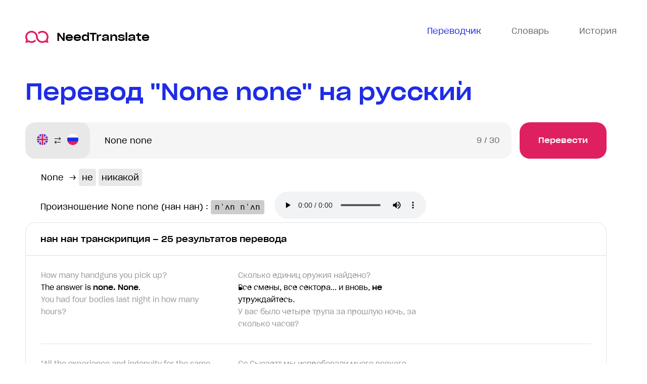

--- FILE ---
content_type: text/html; charset=utf-8
request_url: https://needtranslate.ru/perevod/en-ru/None%20none
body_size: 53404
content:
<!doctype html>
<html lang="ru">
  <head>
    <meta charset="utf-8">
    <meta name="viewport" content="width=device-width, initial-scale=1" />
    <title>None none — перевод на русский в контексте, транскрипция нан нан с английского на русский примеры</title>
    <meta name='description' content='Посмотреть перевод нан нан, определение, значение транскрипцю и примеры к «None none», узнать синонимы, антонимы, а также прослушать произношение к «None none».'>
<meta name="keywords" content="None none, нан нан, перевод, использование, транскрипция, произношение, пример перевода" /><link rel="canonical" href="https://needtranslate.ru/perevod/en-ru/None none" />
    <link rel="apple-touch-icon" sizes="180x180" href="/apple-touch-icon.png">
<link rel="icon" type="image/png" sizes="32x32" href="/favicon-32x32.png">
<link rel="icon" type="image/png" sizes="16x16" href="/favicon-16x16.png">
<link rel="manifest" href="/site.webmanifest">
<link rel="mask-icon" href="/safari-pinned-tab.svg" color="#5bbad5">
<meta name="msapplication-TileColor" content="#2b5797">
<meta name="theme-color" content="#1e2ce7">


    <link type="text/css" rel="stylesheet" href="/webpack/head-9f2eb3db93ff067b6fd9.css"></link>
  </head>
  <body class="has-webp">
    <div class="wrapper">
      <header class="header">
  <div class="container">
    <div class="header__wrap">
      <a class="header__logo" href="/">
        <img src="/logo.svg" alt="переводы и транскрипци" /> NeedTranslate
      </a>
      <nav class="header__nav">
        <ul class="header__nav-list">
          <li class="header__nav-item header__nav-item--active header__nav-item--translate">
            <a class="header__nav-link" href="/">
              <svg width="26" height="24" viewBox="0 0 26 20" fill="none" xmlns="http://www.w3.org/2000/svg">
                <path d="M0 0v18h5v5.1l6.4-5.1H26V0H0zm2 2h22v14H10.6L7 18.9V16H2V2zm5 5c-1.1 0-2 .9-2 2s.9 2 2 2 2-.9 2-2-.9-2-2-2zm6 0c-1.1 0-2 .9-2 2s.9 2 2 2 2-.9 2-2-.9-2-2-2zm6 0c-1.1 0-2 .9-2 2s.9 2 2 2 2-.9 2-2-.9-2-2-2z" fill="#6C6C6C"/>
              </svg>
              <span>Переводчик</span>
            </a>
          </li>
          <li class="header__nav-item header__nav-item--dictionary">
            <a class="header__nav-link js-open-dictionary">
              <svg width="26" height="20" fill="none" viewBox="0 0 26 20" xmlns="http://www.w3.org/2000/svg">
                <path d="M0 0v20h26V0H0zm2 2h10v16H2V2zm12 0h10v16H14V2zm2 3v2h6V5h-6zm0 4v2h6V9h-6zm0 4v2h6v-2h-6z" fill="#6C6C6C"/>
              </svg>
              <span>Словарь</span>
            </a>
          </li>
          <li class="header__nav-item header__nav-item--history">
            <a class="header__nav-link js-open-history">
              <svg width="24" height="24" viewBox="0 0 24 24" fill="none" xmlns="http://www.w3.org/2000/svg"><path d="M12 0C7.8 0 4.2 2.1 2 5.3V2H0V9H7V7H3.4C5.1 4 8.3 2 12 2C17.5 2 22 6.5 22 12C22 17.5 17.5 22 12 22C6.5 22 2 17.5 2 12H0C0 18.6 5.4 24 12 24C18.6 24 24 18.6 24 12C24 5.4 18.6 0 12 0ZM11 4V13H18V11H13V4H11Z" fill="#6C6C6C"/></svg>
              <span>История</span>
            </a>
          </li>
        </ul>
      </nav>
    </div>
  </div>
</header>


      <main class="main">
        
<div class="results" data-phrase-id="648038">
  <div class="container">
    <div class="results__wrapper">
      <h1 class="results__title title title--size">Перевод "None none" на русский</h1>
      <div class="results__body">
        <div class="results__inner">
          <div class="results__form">
          <form action="/perevod/en-ru" method="post" class="form js-translation-form">
  <div class="form__languages">
    <div class="form__language">
      <i class="form__flag form__flag--en" data-lang="en" title="English"></i>
      <span>English</span>
    </div>
    <div class="form__language-arrow"></div>
    <div class="form__language">
      <i class="form__flag form__flag--ru" data-lang="ru" title="Русский"></i>
      <span>Русский</span>
    </div>
  </div>
  <div class="form__input-wrap">
    <input class="form__input" maxlength="30" name="text" placeholder="Фраза для перевода" type="text" value="None none">
    <div class="form__counter"><span class="form__count">0</span><span class="form__maxlength"> / 30</span></div>
  </div>
  <button class="form__btn button" name="button" type="submit">Перевести</button>
</form>


          </div>

          


          


          <div class="results__words">
  
  
    
    <div class="results__word">
      <span class="results__word-source">None</span>
      &rarr;
      
        
        <a class="results__word-target" href="/perevod/ru-en/не">не</a>
        
      
        
        <a class="results__word-target" href="/perevod/ru-en/никакой">никакой</a>
        
      
    </div>
    
  
    
  
  
</div>


          <div class="pronounce">
            Произношение None none (нан нан) : <pre class="pronounce__pre">nˈʌn nˈʌn</pre>
            <audio class="pronounce__audio" controls src="/speak/en/None%20none">Ваш броузер не поддерживает аудио</audio>
          </div>
          





<div class="results__section results__section--translation">
  <h2 class="results__name">нан нан транскрипция – 25 результатов перевода</h2>
  <div class="results__list">
    
    <div class="results__item">
      <div class="results__item-wrap">
        
          <div class="results__item-phrase results__item-phrase--request">
            
<div class="results__line results__prev">How many handguns you pick up?</div>
<div class="results__line results__current">The answer is <strong>none. None</strong>.</div>
<div class="results__line results__next">You had four bodies last night in how many hours?</div>

          </div>
          <div class="results__item-phrase results__item-phrase--translate">
            
<div class="results__line results__prev">Сколько единиц оружия найдено?</div>
<div class="results__line results__current">Все смены, все сектора... и вновь, <strong>не</strong> утруждайтесь.</div>
<div class="results__line results__next">У вас было четыре трупа за прошлую ночь, за сколько часов?</div>

          </div>
        

        
      </div>
      <div class="js-copy results__item-btn tooltips">
        <span class="tooltips__content">Скопировать</span>
        <div class="results__item-copy">
          <svg xmlns="http://www.w3.org/2000/svg" width="18" height="18" fill="none" viewBox="0 0 18 18">
            <path d="M0 0v15h5.25v-1.5H1.5v-12h9v.75H12V0H0zm6 3v15h12V3H6zm1.5 1.5h9v12h-9v-12z" fill="#1E2CE7"></path>
          </svg>
        </div>
      </div>
    </div>
    
    <div class="results__item">
      <div class="results__item-wrap">
        
          <div class="results__item-phrase results__item-phrase--request">
            
<div class="results__line results__prev">&quot;All the experience and ingenuity for the same sex?</div>
<div class="results__line results__current"><strong>None. None</strong>?</div>
<div class="results__line results__next">Even a simple change of positions?</div>

          </div>
          <div class="results__item-phrase results__item-phrase--translate">
            
<div class="results__line results__prev">Со Сьюзетт мы испробовали много всякого.</div>
<div class="results__line results__current">А ты <strong>не</strong> пробовал с парнем?</div>
<div class="results__line results__next">Нет, ещё не пробовал.</div>

          </div>
        

        
      </div>
      <div class="js-copy results__item-btn tooltips">
        <span class="tooltips__content">Скопировать</span>
        <div class="results__item-copy">
          <svg xmlns="http://www.w3.org/2000/svg" width="18" height="18" fill="none" viewBox="0 0 18 18">
            <path d="M0 0v15h5.25v-1.5H1.5v-12h9v.75H12V0H0zm6 3v15h12V3H6zm1.5 1.5h9v12h-9v-12z" fill="#1E2CE7"></path>
          </svg>
        </div>
      </div>
    </div>
    
    <div class="results__item">
      <div class="results__item-wrap">
        
          <div class="results__item-phrase results__item-phrase--request">
            
<div class="results__line results__prev">Tyler&#39;s little guys hit the jackpot, and I got pregnant.</div>
<div class="results__line results__current">I just need you to know... that <strong>none... none</strong> of what we had was a lie.</div>
<div class="results__line results__next">It was the truest thing I have ever known.</div>

          </div>
          <div class="results__item-phrase results__item-phrase--translate">
            
<div class="results__line results__prev">Маленькие ребятки Тайлера, сделали свое дело и я забеременела.</div>
<div class="results__line results__current">Мне нужно, чтобы ты занала, что все что было все что было было чистой правдой.</div>
<div class="results__line results__next">Все это было самым верным, в моей жизни.</div>

          </div>
        

        
      </div>
      <div class="js-copy results__item-btn tooltips">
        <span class="tooltips__content">Скопировать</span>
        <div class="results__item-copy">
          <svg xmlns="http://www.w3.org/2000/svg" width="18" height="18" fill="none" viewBox="0 0 18 18">
            <path d="M0 0v15h5.25v-1.5H1.5v-12h9v.75H12V0H0zm6 3v15h12V3H6zm1.5 1.5h9v12h-9v-12z" fill="#1E2CE7"></path>
          </svg>
        </div>
      </div>
    </div>
    
    <div class="results__item">
      <div class="results__item-wrap">
        
          <div class="results__item-phrase results__item-phrase--request">
            
<div class="results__line results__prev">You&#39;re a liar!</div>
<div class="results__line results__current"><strong>None, none</strong>!</div>
<div class="results__line results__next">A devil child.</div>

          </div>
          <div class="results__item-phrase results__item-phrase--translate">
            
<div class="results__line results__prev">Ты жалкая лгунья!</div>
<div class="results__line results__current">Тебе <strong>не</strong> будет прощения никогда!</div>
<div class="results__line results__next">Дитя дьявола.</div>

          </div>
        

        
      </div>
      <div class="js-copy results__item-btn tooltips">
        <span class="tooltips__content">Скопировать</span>
        <div class="results__item-copy">
          <svg xmlns="http://www.w3.org/2000/svg" width="18" height="18" fill="none" viewBox="0 0 18 18">
            <path d="M0 0v15h5.25v-1.5H1.5v-12h9v.75H12V0H0zm6 3v15h12V3H6zm1.5 1.5h9v12h-9v-12z" fill="#1E2CE7"></path>
          </svg>
        </div>
      </div>
    </div>
    
    <div class="results__item">
      <div class="results__item-wrap">
        
          <div class="results__item-phrase results__item-phrase--request">
            
<div class="results__line results__prev">The fact is, Larry, there&#39;s no one else here to speak on our behalf during business hours.</div>
<div class="results__line results__current"><strong>None, none</strong>, dum-dum.</div>
<div class="results__line results__next">Hey, guys! It&#39;s okay!</div>

          </div>
          <div class="results__item-phrase results__item-phrase--translate">
            
<div class="results__line results__prev">Дело в том, Ларри, что в то время, когда музей открыт, все мы немы.</div>
<div class="results__line results__current">Немы, дам-дам.</div>
<div class="results__line results__next">Стоп-стоп-стоп-стоп-стоп!</div>

          </div>
        

        
      </div>
      <div class="js-copy results__item-btn tooltips">
        <span class="tooltips__content">Скопировать</span>
        <div class="results__item-copy">
          <svg xmlns="http://www.w3.org/2000/svg" width="18" height="18" fill="none" viewBox="0 0 18 18">
            <path d="M0 0v15h5.25v-1.5H1.5v-12h9v.75H12V0H0zm6 3v15h12V3H6zm1.5 1.5h9v12h-9v-12z" fill="#1E2CE7"></path>
          </svg>
        </div>
      </div>
    </div>
    
    <div class="results__item">
      <div class="results__item-wrap">
        
          <div class="results__item-phrase results__item-phrase--request">
            
<div class="results__line results__prev">No ifs, buts, or ands.</div>
<div class="results__line results__current">No, <strong>none? None</strong> of them?</div>
<div class="results__line results__next">- Hasta la vista.</div>

          </div>
          <div class="results__item-phrase results__item-phrase--translate">
            
<div class="results__line results__prev">И никаких &quot;но&quot;.</div>
<div class="results__line results__current">Совсем <strong>никаких</strong>?</div>
<div class="results__line results__next">- Hasta la vista.</div>

          </div>
        

        
      </div>
      <div class="js-copy results__item-btn tooltips">
        <span class="tooltips__content">Скопировать</span>
        <div class="results__item-copy">
          <svg xmlns="http://www.w3.org/2000/svg" width="18" height="18" fill="none" viewBox="0 0 18 18">
            <path d="M0 0v15h5.25v-1.5H1.5v-12h9v.75H12V0H0zm6 3v15h12V3H6zm1.5 1.5h9v12h-9v-12z" fill="#1E2CE7"></path>
          </svg>
        </div>
      </div>
    </div>
    
    <div class="results__item">
      <div class="results__item-wrap">
        
          <div class="results__item-phrase results__item-phrase--request">
            
<div class="results__line results__prev">And you, Professor Wright, what part did you play?</div>
<div class="results__line results__current"><strong>None, none</strong>. She...</div>
<div class="results__line results__next">No, I acted...</div>

          </div>
          <div class="results__item-phrase results__item-phrase--translate">
            
<div class="results__line results__prev">Я не хотел... я не хотел лгать ей.</div>
<div class="results__line results__current">А вы, Профессор Райт, какова ваша роль в этой пьесе?</div>
<div class="results__line results__next">Никакая, никакая.</div>

          </div>
        

        
      </div>
      <div class="js-copy results__item-btn tooltips">
        <span class="tooltips__content">Скопировать</span>
        <div class="results__item-copy">
          <svg xmlns="http://www.w3.org/2000/svg" width="18" height="18" fill="none" viewBox="0 0 18 18">
            <path d="M0 0v15h5.25v-1.5H1.5v-12h9v.75H12V0H0zm6 3v15h12V3H6zm1.5 1.5h9v12h-9v-12z" fill="#1E2CE7"></path>
          </svg>
        </div>
      </div>
    </div>
    
    <div class="results__item">
      <div class="results__item-wrap">
        
          <div class="results__item-phrase results__item-phrase--request">
            
<div class="results__line results__prev">{\cHFFFFFF}{\cHFFFFFF} car?</div>
<div class="results__line results__current"><strong>none none</strong> is none is the none is the answer. {\cHFFFFFF}{\cHFFFFFF} you</div>
<div class="results__line results__next">{\cHFFFFFF}{\cHFFFFFF} you are {\cHFFFFFF}{\cHFFFFFF} you are a Jaguar {\cHFFFFFF}{\cHFFFFFF} you are a Jaguar man.</div>

          </div>
          <div class="results__item-phrase results__item-phrase--translate">
            
<div class="results__line results__prev">И как много машин вы приобрели?</div>
<div class="results__line results__current">И как много машин вы приобрели? Ни одной - вот ответ. Так или иначе,</div>
<div class="results__line results__next">Так или иначе, you are you are a Jaguar you are a Jaguar man. you are a Jaguar man.</div>

          </div>
        

        
      </div>
      <div class="js-copy results__item-btn tooltips">
        <span class="tooltips__content">Скопировать</span>
        <div class="results__item-copy">
          <svg xmlns="http://www.w3.org/2000/svg" width="18" height="18" fill="none" viewBox="0 0 18 18">
            <path d="M0 0v15h5.25v-1.5H1.5v-12h9v.75H12V0H0zm6 3v15h12V3H6zm1.5 1.5h9v12h-9v-12z" fill="#1E2CE7"></path>
          </svg>
        </div>
      </div>
    </div>
    
    <div class="results__item">
      <div class="results__item-wrap">
        
          <div class="results__item-phrase results__item-phrase--request">
            
<div class="results__line results__prev">Pedersen, none of your psychological warfare.</div>
<div class="results__line results__current"><strong>None--None</strong> needed.</div>
<div class="results__line results__next">Just a little good, old-Fashioned wrist action,</div>

          </div>
          <div class="results__item-phrase results__item-phrase--translate">
            
<div class="results__line results__prev">Педерсен, только без твоих психологических штучек.</div>
<div class="results__line results__current">Нет... Нет нужды.</div>
<div class="results__line results__next">Только старое доброе движеньице запястьем.</div>

          </div>
        

        
      </div>
      <div class="js-copy results__item-btn tooltips">
        <span class="tooltips__content">Скопировать</span>
        <div class="results__item-copy">
          <svg xmlns="http://www.w3.org/2000/svg" width="18" height="18" fill="none" viewBox="0 0 18 18">
            <path d="M0 0v15h5.25v-1.5H1.5v-12h9v.75H12V0H0zm6 3v15h12V3H6zm1.5 1.5h9v12h-9v-12z" fill="#1E2CE7"></path>
          </svg>
        </div>
      </div>
    </div>
    
    <div class="results__item">
      <div class="results__item-wrap">
        
          <div class="results__item-phrase results__item-phrase--request">
            
<div class="results__line results__prev">No.</div>
<div class="results__line results__current">None of--<strong>none-- none</strong> of that happened.</div>
<div class="results__line results__next">No.</div>

          </div>
          <div class="results__item-phrase results__item-phrase--translate">
            
<div class="results__line results__prev">Нет.</div>
<div class="results__line results__current">Нет... Ничего такого <strong>не</strong> было.</div>
<div class="results__line results__next">Нет.</div>

          </div>
        

        
      </div>
      <div class="js-copy results__item-btn tooltips">
        <span class="tooltips__content">Скопировать</span>
        <div class="results__item-copy">
          <svg xmlns="http://www.w3.org/2000/svg" width="18" height="18" fill="none" viewBox="0 0 18 18">
            <path d="M0 0v15h5.25v-1.5H1.5v-12h9v.75H12V0H0zm6 3v15h12V3H6zm1.5 1.5h9v12h-9v-12z" fill="#1E2CE7"></path>
          </svg>
        </div>
      </div>
    </div>
    
    <div class="results__item">
      <div class="results__item-wrap">
        
          <div class="results__item-phrase results__item-phrase--request">
            
<div class="results__line results__prev">I&#39;m not done.</div>
<div class="results__line results__current">- <strong>None, none, none</strong>!</div>
<div class="results__line results__next">- Sit down!</div>

          </div>
          <div class="results__item-phrase results__item-phrase--translate">
            
<div class="results__line results__prev">Я еще не закончил!</div>
<div class="results__line results__current">- Нет! Нет!</div>
<div class="results__line results__next">Нет! - Сядь на место!</div>

          </div>
        

        
      </div>
      <div class="js-copy results__item-btn tooltips">
        <span class="tooltips__content">Скопировать</span>
        <div class="results__item-copy">
          <svg xmlns="http://www.w3.org/2000/svg" width="18" height="18" fill="none" viewBox="0 0 18 18">
            <path d="M0 0v15h5.25v-1.5H1.5v-12h9v.75H12V0H0zm6 3v15h12V3H6zm1.5 1.5h9v12h-9v-12z" fill="#1E2CE7"></path>
          </svg>
        </div>
      </div>
    </div>
    
    <div class="results__item">
      <div class="results__item-wrap">
        
          <div class="results__item-phrase results__item-phrase--request">
            
<div class="results__line results__prev">Oh, no.</div>
<div class="results__line results__current"><strong>None, none</strong> for me, thanks.</div>
<div class="results__line results__next">Mr. President, a slice of pie is good for the soul.</div>

          </div>
          <div class="results__item-phrase results__item-phrase--translate">
            
<div class="results__line results__prev">Нет, нет.</div>
<div class="results__line results__current">Мне <strong>не</strong> нужно, спасибо.</div>
<div class="results__line results__next">Мистер Президент, кусок пирога лечит душу.</div>

          </div>
        

        
      </div>
      <div class="js-copy results__item-btn tooltips">
        <span class="tooltips__content">Скопировать</span>
        <div class="results__item-copy">
          <svg xmlns="http://www.w3.org/2000/svg" width="18" height="18" fill="none" viewBox="0 0 18 18">
            <path d="M0 0v15h5.25v-1.5H1.5v-12h9v.75H12V0H0zm6 3v15h12V3H6zm1.5 1.5h9v12h-9v-12z" fill="#1E2CE7"></path>
          </svg>
        </div>
      </div>
    </div>
    
    <div class="results__item">
      <div class="results__item-wrap">
        
          <div class="results__item-phrase results__item-phrase--request">
            
<div class="results__line results__prev">[Laughs] Right, probably...</div>
<div class="results__line results__current">- <strong>None. - None</strong>, actually.</div>
<div class="results__line results__next">[Both laughing] I mean...</div>

          </div>
          <div class="results__item-phrase results__item-phrase--translate">
            
<div class="results__line results__prev">Именно. Наверное... — Никто.</div>
<div class="results__line results__current">— Точно никто.</div>
<div class="results__line results__next">Хочу сказать...</div>

          </div>
        

        
      </div>
      <div class="js-copy results__item-btn tooltips">
        <span class="tooltips__content">Скопировать</span>
        <div class="results__item-copy">
          <svg xmlns="http://www.w3.org/2000/svg" width="18" height="18" fill="none" viewBox="0 0 18 18">
            <path d="M0 0v15h5.25v-1.5H1.5v-12h9v.75H12V0H0zm6 3v15h12V3H6zm1.5 1.5h9v12h-9v-12z" fill="#1E2CE7"></path>
          </svg>
        </div>
      </div>
    </div>
    
    <div class="results__item">
      <div class="results__item-wrap">
        
          <div class="results__item-phrase results__item-phrase--request">
            
<div class="results__line results__prev">Doesn&#39;t make any sense.</div>
<div class="results__line results__current"><strong>None, none</strong> of this makes sense.</div>
<div class="results__line results__next">Okay.</div>

          </div>
          <div class="results__item-phrase results__item-phrase--translate">
            
<div class="results__line results__prev">Никакого смысла.</div>
<div class="results__line results__current">Ничто, ничто из этого <strong>не</strong> имеет смысла.</div>
<div class="results__line results__next">Так.</div>

          </div>
        

        
      </div>
      <div class="js-copy results__item-btn tooltips">
        <span class="tooltips__content">Скопировать</span>
        <div class="results__item-copy">
          <svg xmlns="http://www.w3.org/2000/svg" width="18" height="18" fill="none" viewBox="0 0 18 18">
            <path d="M0 0v15h5.25v-1.5H1.5v-12h9v.75H12V0H0zm6 3v15h12V3H6zm1.5 1.5h9v12h-9v-12z" fill="#1E2CE7"></path>
          </svg>
        </div>
      </div>
    </div>
    
    <div class="results__item">
      <div class="results__item-wrap">
        
          <div class="results__item-phrase results__item-phrase--request">
            
<div class="results__line results__prev">Matte checked mobile calls made at the time.</div>
<div class="results__line results__current">There were <strong>none. None</strong> at all.</div>
<div class="results__line results__next">They must have used a jamming device.</div>

          </div>
          <div class="results__item-phrase results__item-phrase--translate">
            
<div class="results__line results__prev">Мы запросили мобильного оператора</div>
<div class="results__line results__current">Звонков <strong>не</strong> было</div>
<div class="results__line results__next">Нападавшие использовали глушилки</div>

          </div>
        

        
      </div>
      <div class="js-copy results__item-btn tooltips">
        <span class="tooltips__content">Скопировать</span>
        <div class="results__item-copy">
          <svg xmlns="http://www.w3.org/2000/svg" width="18" height="18" fill="none" viewBox="0 0 18 18">
            <path d="M0 0v15h5.25v-1.5H1.5v-12h9v.75H12V0H0zm6 3v15h12V3H6zm1.5 1.5h9v12h-9v-12z" fill="#1E2CE7"></path>
          </svg>
        </div>
      </div>
    </div>
    
    <div class="results__item">
      <div class="results__item-wrap">
        
          <div class="results__item-phrase results__item-phrase--request">
            
<div class="results__line results__prev">I would if I could.</div>
<div class="results__line results__current">There have been some serious screwups that have happened in this party's history, but <strong>none, none</strong> as historic</div>
<div class="results__line results__next">I need a drink.</div>

          </div>
          <div class="results__item-phrase results__item-phrase--translate">
            
<div class="results__line results__prev">Если бы я мог.</div>
<div class="results__line results__current">Было несколько сорьезных промахов, которые случились за историю этой партии но ни один <strong>не</strong> был таким страшным, как это дерьмо.</div>
<div class="results__line results__next">Мне надо выпить.</div>

          </div>
        

        
      </div>
      <div class="js-copy results__item-btn tooltips">
        <span class="tooltips__content">Скопировать</span>
        <div class="results__item-copy">
          <svg xmlns="http://www.w3.org/2000/svg" width="18" height="18" fill="none" viewBox="0 0 18 18">
            <path d="M0 0v15h5.25v-1.5H1.5v-12h9v.75H12V0H0zm6 3v15h12V3H6zm1.5 1.5h9v12h-9v-12z" fill="#1E2CE7"></path>
          </svg>
        </div>
      </div>
    </div>
    
    <div class="results__item">
      <div class="results__item-wrap">
        
          <div class="results__item-phrase results__item-phrase--request">
            
<div class="results__line results__prev">We&#39;re not perfect.</div>
<div class="results__line results__current"><strong>None, none</strong> of us.</div>
<div class="results__line results__next">We all lose our way sometimes.</div>

          </div>
          <div class="results__item-phrase results__item-phrase--translate">
            
<div class="results__line results__prev">Никто не совершенен.</div>
<div class="results__line results__current">Никто из нас.</div>
<div class="results__line results__next">Бывает, что все мы сбиваемся.</div>

          </div>
        

        
      </div>
      <div class="js-copy results__item-btn tooltips">
        <span class="tooltips__content">Скопировать</span>
        <div class="results__item-copy">
          <svg xmlns="http://www.w3.org/2000/svg" width="18" height="18" fill="none" viewBox="0 0 18 18">
            <path d="M0 0v15h5.25v-1.5H1.5v-12h9v.75H12V0H0zm6 3v15h12V3H6zm1.5 1.5h9v12h-9v-12z" fill="#1E2CE7"></path>
          </svg>
        </div>
      </div>
    </div>
    
    <div class="results__item">
      <div class="results__item-wrap">
        
          <div class="results__item-phrase results__item-phrase--request">
            
<div class="results__line results__prev">How many of my bookies worked Epsom this last May?</div>
<div class="results__line results__current"><strong>None. None</strong>.</div>
<div class="results__line results__next">Not one.</div>

          </div>
          <div class="results__item-phrase results__item-phrase--translate">
            
<div class="results__line results__prev">Сколько моих букмекеров работало в Эпсоме в мае?</div>
<div class="results__line results__current">Ни одного.</div>
<div class="results__line results__next">Ни одного.</div>

          </div>
        

        
      </div>
      <div class="js-copy results__item-btn tooltips">
        <span class="tooltips__content">Скопировать</span>
        <div class="results__item-copy">
          <svg xmlns="http://www.w3.org/2000/svg" width="18" height="18" fill="none" viewBox="0 0 18 18">
            <path d="M0 0v15h5.25v-1.5H1.5v-12h9v.75H12V0H0zm6 3v15h12V3H6zm1.5 1.5h9v12h-9v-12z" fill="#1E2CE7"></path>
          </svg>
        </div>
      </div>
    </div>
    
    <div class="results__item">
      <div class="results__item-wrap">
        
          <div class="results__item-phrase results__item-phrase--request">
            
<div class="results__line results__prev">I&#39;ve been policing for nearly 30 years, most of it here in Northern Ireland.</div>
<div class="results__line results__current">Now, we've had more than our fair share of murderers, some of them no doubt psychopaths, but <strong>none... </strong></div>
<div class="results__line results__next">Stella Gibson had - and still has - a special skill set developed over the course of the long investigation into the Moon case that she led.</div>

          </div>
          <div class="results__item-phrase results__item-phrase--translate">
            
<div class="results__line results__prev">Я проработал в полиции почти 30 лет, большей частью здесь, в Северной Ирландии.</div>
<div class="results__line results__current">Сейчас количество убийств выросло, появилось много психопатов, но никто... <strong>не</strong> идет ни в какое сравнение с обвиняемым.</div>
<div class="results__line results__next">Стелла Гибсон обладала и обладает качествами, которые отточила в ходе долгого расследования под кодовым названием &quot;Луна&quot;, которое она вела.</div>

          </div>
        

        
      </div>
      <div class="js-copy results__item-btn tooltips">
        <span class="tooltips__content">Скопировать</span>
        <div class="results__item-copy">
          <svg xmlns="http://www.w3.org/2000/svg" width="18" height="18" fill="none" viewBox="0 0 18 18">
            <path d="M0 0v15h5.25v-1.5H1.5v-12h9v.75H12V0H0zm6 3v15h12V3H6zm1.5 1.5h9v12h-9v-12z" fill="#1E2CE7"></path>
          </svg>
        </div>
      </div>
    </div>
    
    <div class="results__item">
      <div class="results__item-wrap">
        
          <div class="results__item-phrase results__item-phrase--request">
            
<div class="results__line results__prev">No.</div>
<div class="results__line results__current"><strong>None. None</strong>.</div>
<div class="results__line results__next">Obviously, what he&#39;s done takes phenomenal power.</div>

          </div>
          <div class="results__item-phrase results__item-phrase--translate">
            
<div class="results__line results__prev">Нет.</div>
<div class="results__line results__current"><strong>Не</strong> представляю.</div>
<div class="results__line results__next">Очевидно, то что он сделал требует огромной мощи.</div>

          </div>
        

        
      </div>
      <div class="js-copy results__item-btn tooltips">
        <span class="tooltips__content">Скопировать</span>
        <div class="results__item-copy">
          <svg xmlns="http://www.w3.org/2000/svg" width="18" height="18" fill="none" viewBox="0 0 18 18">
            <path d="M0 0v15h5.25v-1.5H1.5v-12h9v.75H12V0H0zm6 3v15h12V3H6zm1.5 1.5h9v12h-9v-12z" fill="#1E2CE7"></path>
          </svg>
        </div>
      </div>
    </div>
    
    <div class="results__item">
      <div class="results__item-wrap">
        
          <div class="results__item-phrase results__item-phrase--request">
            
<div class="results__line results__prev">I talked to the other C.O.</div>
<div class="results__line results__current"><strong>None-none</strong> of the stories match up.</div>
<div class="results__line results__next">What are you saying?</div>

          </div>
          <div class="results__item-phrase results__item-phrase--translate">
            
<div class="results__line results__prev">Я говорил с другим надзирателем.</div>
<div class="results__line results__current">Их рассказы <strong>не</strong> совпадают.</div>
<div class="results__line results__next">Что ты хочешь сказать?</div>

          </div>
        

        
      </div>
      <div class="js-copy results__item-btn tooltips">
        <span class="tooltips__content">Скопировать</span>
        <div class="results__item-copy">
          <svg xmlns="http://www.w3.org/2000/svg" width="18" height="18" fill="none" viewBox="0 0 18 18">
            <path d="M0 0v15h5.25v-1.5H1.5v-12h9v.75H12V0H0zm6 3v15h12V3H6zm1.5 1.5h9v12h-9v-12z" fill="#1E2CE7"></path>
          </svg>
        </div>
      </div>
    </div>
    
    <div class="results__item">
      <div class="results__item-wrap">
        
          <div class="results__item-phrase results__item-phrase--request">
            
<div class="results__line results__prev">- None.</div>
<div class="results__line results__current"><strong>None. None</strong>.</div>
<div class="results__line results__next">Whoa. Come on.</div>

          </div>
          <div class="results__item-phrase results__item-phrase--translate">
            
<div class="results__line results__prev">- Ни капли.</div>
<div class="results__line results__current"><strong>Никакого</strong> уважения.</div>
<div class="results__line results__next">Давай.</div>

          </div>
        

        
      </div>
      <div class="js-copy results__item-btn tooltips">
        <span class="tooltips__content">Скопировать</span>
        <div class="results__item-copy">
          <svg xmlns="http://www.w3.org/2000/svg" width="18" height="18" fill="none" viewBox="0 0 18 18">
            <path d="M0 0v15h5.25v-1.5H1.5v-12h9v.75H12V0H0zm6 3v15h12V3H6zm1.5 1.5h9v12h-9v-12z" fill="#1E2CE7"></path>
          </svg>
        </div>
      </div>
    </div>
    
    <div class="results__item">
      <div class="results__item-wrap">
        
          <div class="results__item-phrase results__item-phrase--request">
            
<div class="results__line results__prev">- He seemed nice. - No, he&#39;s not nice.</div>
<div class="results__line results__current">- <strong>None-none</strong> of these people are nice!</div>
<div class="results__line results__next">- Hey.</div>

          </div>
          <div class="results__item-phrase results__item-phrase--translate">
            
<div class="results__line results__prev">Все эти люди ужасны!</div>
<div class="results__line results__current">— Привет.</div>
<div class="results__line results__next">— Эй!</div>

          </div>
        

        
      </div>
      <div class="js-copy results__item-btn tooltips">
        <span class="tooltips__content">Скопировать</span>
        <div class="results__item-copy">
          <svg xmlns="http://www.w3.org/2000/svg" width="18" height="18" fill="none" viewBox="0 0 18 18">
            <path d="M0 0v15h5.25v-1.5H1.5v-12h9v.75H12V0H0zm6 3v15h12V3H6zm1.5 1.5h9v12h-9v-12z" fill="#1E2CE7"></path>
          </svg>
        </div>
      </div>
    </div>
    
    <div class="results__item">
      <div class="results__item-wrap">
        
          <div class="results__item-phrase results__item-phrase--request">
            
<div class="results__line results__prev">Whoa, whoa, whoa. No, don&#39;t apologize.</div>
<div class="results__line results__current"><strong>None -- none</strong> of this is your fault.</div>
<div class="results__line results__next">I&#39;m not saying it&#39;s Joss&#39; fault.</div>

          </div>
          <div class="results__item-phrase results__item-phrase--translate">
            
<div class="results__line results__prev">Нет, не извиняйся.</div>
<div class="results__line results__current">Здесь нет твоей вины.</div>
<div class="results__line results__next">Я не говорю, что Джосс виновата.</div>

          </div>
        

        
      </div>
      <div class="js-copy results__item-btn tooltips">
        <span class="tooltips__content">Скопировать</span>
        <div class="results__item-copy">
          <svg xmlns="http://www.w3.org/2000/svg" width="18" height="18" fill="none" viewBox="0 0 18 18">
            <path d="M0 0v15h5.25v-1.5H1.5v-12h9v.75H12V0H0zm6 3v15h12V3H6zm1.5 1.5h9v12h-9v-12z" fill="#1E2CE7"></path>
          </svg>
        </div>
      </div>
    </div>
    
    <div class="results__item">
      <div class="results__item-wrap">
        
          <div class="results__item-phrase results__item-phrase--request">
            
<div class="results__line results__prev">Make sure there aren&#39;t any issues I should have heard about already.</div>
<div class="results__line results__current"><strong>None... none</strong> that I can think of... off the top of my head.</div>
<div class="results__line results__next">If you&#39;re sick, you should go home.</div>

          </div>
          <div class="results__item-phrase results__item-phrase--translate">
            
<div class="results__line results__prev">Убедиться, что нет таких проблем, о которых я уже не слышал.</div>
<div class="results__line results__current">Нет, ничего такого... в голову <strong>не</strong> приходит.</div>
<div class="results__line results__next">Если ты болен, иди домой.</div>

          </div>
        

        
      </div>
      <div class="js-copy results__item-btn tooltips">
        <span class="tooltips__content">Скопировать</span>
        <div class="results__item-copy">
          <svg xmlns="http://www.w3.org/2000/svg" width="18" height="18" fill="none" viewBox="0 0 18 18">
            <path d="M0 0v15h5.25v-1.5H1.5v-12h9v.75H12V0H0zm6 3v15h12V3H6zm1.5 1.5h9v12h-9v-12z" fill="#1E2CE7"></path>
          </svg>
        </div>
      </div>
    </div>
    
    <div class="results__item-show button button--border">
      <span>Показать еще</span>
    </div>
  </div>
</div>





          


          

          <div class="results__section results__section--more">
  <div class="results__wrap results__wrap--padding">
    <noindex>
    <div class="results__cover">
      <h3 class="results__subtitle">Хотите знать еще больше переводов <span class="results__highlight">None none</span> (нан нан)?</h3>
      <div class="results__text results__text--width">Мы используем только переведенные профессиональными переводчиками фразы <span class="results__highlight">None none</span> для формирования нашей постоянно обновляющейся базы. Это позволяет максимально точно переводить <span class="results__highlight">нан нан</span> не просто слова, но и целые фразы, учитывая контекст и особенности их использования.</div>
      <a class="results_btn button button--border" href="#">Перевести новое выражение</a>
    </div>
    </noindex>

    <picture class="results__img results__img--width">
      <source srcset="/images/more.webp" type="image/webp">
      <source srcset="/images/more.jpg" type="image/jpg">
      <img src="/images/more.jpg" alt="">
    </picture>
  </div>
</div>




        </div>
        
      </div>
    </div>
  </div>
</div>

      </main>

      <footer class="footer">
        
          <div class="footer__head">
            <div class="footer__alphabet">
              <div class="alphabet">
  <div class="container">
    <div class="alphabet__wrap">
      <div class="alphabet__cover">
        <ul class="alphabet__list alphabet__list--en">
          <li class="alphabet__item"><a href="/phrases/a" class="alphabet__link">A</a></li><li class="alphabet__item"><a href="/phrases/b" class="alphabet__link">B</a></li><li class="alphabet__item"><a href="/phrases/c" class="alphabet__link">C</a></li><li class="alphabet__item"><a href="/phrases/d" class="alphabet__link">D</a></li><li class="alphabet__item"><a href="/phrases/e" class="alphabet__link">E</a></li><li class="alphabet__item"><a href="/phrases/f" class="alphabet__link">F</a></li><li class="alphabet__item"><a href="/phrases/g" class="alphabet__link">G</a></li><li class="alphabet__item"><a href="/phrases/h" class="alphabet__link">H</a></li><li class="alphabet__item"><a href="/phrases/i" class="alphabet__link">I</a></li><li class="alphabet__item"><a href="/phrases/j" class="alphabet__link">J</a></li><li class="alphabet__item"><a href="/phrases/k" class="alphabet__link">K</a></li><li class="alphabet__item"><a href="/phrases/l" class="alphabet__link">L</a></li><li class="alphabet__item"><a href="/phrases/m" class="alphabet__link">M</a></li><li class="alphabet__item"><a href="/phrases/n" class="alphabet__link">N</a></li><li class="alphabet__item"><a href="/phrases/o" class="alphabet__link">O</a></li><li class="alphabet__item"><a href="/phrases/p" class="alphabet__link">P</a></li><li class="alphabet__item"><a href="/phrases/q" class="alphabet__link">Q</a></li><li class="alphabet__item"><a href="/phrases/r" class="alphabet__link">R</a></li><li class="alphabet__item"><a href="/phrases/s" class="alphabet__link">S</a></li><li class="alphabet__item"><a href="/phrases/t" class="alphabet__link">T</a></li><li class="alphabet__item"><a href="/phrases/u" class="alphabet__link">U</a></li><li class="alphabet__item"><a href="/phrases/v" class="alphabet__link">V</a></li><li class="alphabet__item"><a href="/phrases/w" class="alphabet__link">W</a></li><li class="alphabet__item"><a href="/phrases/x" class="alphabet__link">X</a></li><li class="alphabet__item"><a href="/phrases/y" class="alphabet__link">Y</a></li><li class="alphabet__item"><a href="/phrases/z" class="alphabet__link">Z</a></li>
        </ul>
      </div>
    </div>
    <div class="alphabet__wrap">
      <div class="alphabet__cover">
        <ul class="alphabet__list alphabet__list--ru">
          <li class="alphabet__item"><a href="/phrases/%D0%B0" class="alphabet__link">А</a></li><li class="alphabet__item"><a href="/phrases/%D0%B1" class="alphabet__link">Б</a></li><li class="alphabet__item"><a href="/phrases/%D0%B2" class="alphabet__link">В</a></li><li class="alphabet__item"><a href="/phrases/%D0%B3" class="alphabet__link">Г</a></li><li class="alphabet__item"><a href="/phrases/%D0%B4" class="alphabet__link">Д</a></li><li class="alphabet__item"><a href="/phrases/%D0%B5" class="alphabet__link">Е</a></li><li class="alphabet__item"><a href="/phrases/%D0%B6" class="alphabet__link">Ж</a></li><li class="alphabet__item"><a href="/phrases/%D0%B7" class="alphabet__link">З</a></li><li class="alphabet__item"><a href="/phrases/%D0%B8" class="alphabet__link">И</a></li><li class="alphabet__item"><a href="/phrases/%D0%B9" class="alphabet__link">Й</a></li><li class="alphabet__item"><a href="/phrases/%D0%BA" class="alphabet__link">К</a></li><li class="alphabet__item"><a href="/phrases/%D0%BB" class="alphabet__link">Л</a></li><li class="alphabet__item"><a href="/phrases/%D0%BC" class="alphabet__link">М</a></li><li class="alphabet__item"><a href="/phrases/%D0%BD" class="alphabet__link">Н</a></li><li class="alphabet__item"><a href="/phrases/%D0%BE" class="alphabet__link">О</a></li><li class="alphabet__item"><a href="/phrases/%D0%BF" class="alphabet__link">П</a></li><li class="alphabet__item"><a href="/phrases/%D1%80" class="alphabet__link">Р</a></li><li class="alphabet__item"><a href="/phrases/%D1%81" class="alphabet__link">С</a></li><li class="alphabet__item"><a href="/phrases/%D1%82" class="alphabet__link">Т</a></li><li class="alphabet__item"><a href="/phrases/%D1%83" class="alphabet__link">У</a></li><li class="alphabet__item"><a href="/phrases/%D1%84" class="alphabet__link">Ф</a></li><li class="alphabet__item"><a href="/phrases/%D1%85" class="alphabet__link">Х</a></li><li class="alphabet__item"><a href="/phrases/%D1%86" class="alphabet__link">Ц</a></li><li class="alphabet__item"><a href="/phrases/%D1%87" class="alphabet__link">Ч</a></li><li class="alphabet__item"><a href="/phrases/%D1%88" class="alphabet__link">Ш</a></li><li class="alphabet__item"><a href="/phrases/%D1%89" class="alphabet__link">Щ</a></li><li class="alphabet__item"><a href="/phrases/%D1%8A" class="alphabet__link">Ъ (1)</a></li><li class="alphabet__item"><a href="/phrases/%D1%8D" class="alphabet__link">Э</a></li><li class="alphabet__item"><a href="/phrases/%D1%8E" class="alphabet__link">Ю</a></li><li class="alphabet__item"><a href="/phrases/%D1%8F" class="alphabet__link">Я</a></li><li class="alphabet__item"><a href="/phrases/%D1%91" class="alphabet__link">Ё</a></li>
        </ul>
      </div>
    </div>
  </div>
</div>


            </div>
          </div>
        


        <div class="footer__body">
  <div class="container">
    <div class="footer__wrap">
      <div class="footer__column">
        <ul class="footer__list">
          <li class="footer__title">Карта сайта</li>
          <li class="footer__item"><a class="footer__link" href="/">Переводчик</a></li>
          <li class="footer__item"><a class="footer__link js-open-dictionary">Словарь</a></li>
          <li class="footer__item"><a class="footer__link js-open-history">История запросов</a></li>
        </ul>
        
        <ul class="footer__plist">
          <li class="footer__phrase">
            <a class="footer__phrase-link" href="/perevod/en-ru/blood%20pressures">blood pressures</a>
          </li><li class="footer__phrase">
            <a class="footer__phrase-link" href="/perevod/en-ru/Balls%20in%20balls%20in%20balls">Balls in balls in balls</a>
          </li><li class="footer__phrase">
            <a class="footer__phrase-link" href="/perevod/en-ru/growths">growths</a>
          </li><li class="footer__phrase">
            <a class="footer__phrase-link" href="/perevod/ru-en/%D0%B1%D0%B8%D1%82%D0%BE%D0%BA">биток</a>
          </li><li class="footer__phrase">
            <a class="footer__phrase-link" href="/perevod/en-ru/put%20to%20bed">put to bed</a>
          </li><li class="footer__phrase">
            <a class="footer__phrase-link" href="/perevod/en-ru/very%20very%20big">very very big</a>
          </li><li class="footer__phrase">
            <a class="footer__phrase-link" href="/perevod/en-ru/contact%20number">contact number</a>
          </li><li class="footer__phrase">
            <a class="footer__phrase-link" href="/perevod/en-ru/491">491</a>
          </li><li class="footer__phrase">
            <a class="footer__phrase-link" href="/perevod/en-ru/intramolecular">intramolecular</a>
          </li><li class="footer__phrase">
            <a class="footer__phrase-link" href="/perevod/en-ru/fire%20escape">fire escape</a>
          </li><li class="footer__phrase">
            <a class="footer__phrase-link" href="/perevod/ru-en/%D0%BE%D1%80%D0%B3%D0%B0%D0%B7%D0%BC%D0%B0%D1%85">оргазмах</a>
          </li><li class="footer__phrase">
            <a class="footer__phrase-link" href="/perevod/en-ru/2%201%202%20days">2 1 2 days</a>
          </li><li class="footer__phrase">
            <a class="footer__phrase-link" href="/perevod/ru-en/%D0%94%D1%8D%D0%B2%D0%B8%D0%B4%20%D0%9A%D0%BE%D0%BF%D0%BF%D0%B5%D1%80%D1%84%D0%B8%D0%BB%D1%8C%D0%B4">Дэвид Копперфильд</a>
          </li><li class="footer__phrase">
            <a class="footer__phrase-link" href="/perevod/en-ru/hulking">hulking</a>
          </li><li class="footer__phrase">
            <a class="footer__phrase-link" href="/perevod/en-ru/your...%20your%20face">your... your face</a>
          </li><li class="footer__phrase">
            <a class="footer__phrase-link" href="/perevod/en-ru/homosexuality">homosexuality</a>
          </li><li class="footer__phrase">
            <a class="footer__phrase-link" href="/perevod/en-ru/Nuremberg">Nuremberg</a>
          </li><li class="footer__phrase">
            <a class="footer__phrase-link" href="/perevod/en-ru/the%20New">the New</a>
          </li><li class="footer__phrase">
            <a class="footer__phrase-link" href="/perevod/en-ru/City%20girl">City girl</a>
          </li><li class="footer__phrase">
            <a class="footer__phrase-link" href="/perevod/en-ru/rent%20out">rent out</a>
          </li>
          <li class="footer__phrase">
            <a class="footer__phrase-link footer__phrase-link--more js-phrases-show" href="#"></a>
          </li>
        </ul>
        
      </div>
      <div class="footer__text">
        <a class="footer__logo" href="/">
          <img src="/logo.svg" alt="переводы и транскрипци" /> NeedTranslate
        </a>
        <noindex>
          <div class="footer__info">
            NeedTranslate — бесплатный онлайн сервис контекстного перевода слов, фраз и выражений с английского языка на русский и наоборот.
            Наша система обрабатывает обширные библиотеки оригинальных англоязычных документов и текстов, чтобы перевод был максимально приближен к живому современному языку.
          </div>
        </noindex>
      </div>
    </div>
  </div>
</div>

<div class="footer__copyright">
  <div class="container">
    <div class="footer__container">
      <div class="footer__copyright-text">© NeedTranslate, 2019-2020. Все права защищены</div><a class="footer__btn button button--color js-feedback">Сообщить об ошибке</a>
    </div>
  </div>
</div>

      </footer>
    </div>
    
    <script type="text/javascript" src="/webpack/npm-aeae37078412a5c3ac38.js"></script>
    
    <link type="text/css" rel="stylesheet" href="/webpack/application-cdb8200e27b235873ad1.css"></link>
    <script type="text/javascript" src="/webpack/application-834374383bc7983e790e.js"></script>

    <!-- Yandex.Metrika counter -->
<script type="text/javascript" >
   (function(m,e,t,r,i,k,a){m[i]=m[i]||function(){(m[i].a=m[i].a||[]).push(arguments)};
   m[i].l=1*new Date();k=e.createElement(t),a=e.getElementsByTagName(t)[0],k.async=1,k.src=r,a.parentNode.insertBefore(k,a)})
   (window, document, "script", "https://mc.yandex.ru/metrika/tag.js", "ym");

   ym(56791374, "init", {
        clickmap:true,
        trackLinks:true,
        accurateTrackBounce:true,
        webvisor:true
   });
</script>
<noscript><div><img src="https://mc.yandex.ru/watch/56791374" style="position:absolute; left:-9999px;" alt="" /></div></noscript>
<!-- /Yandex.Metrika counter -->

<!-- Global site tag (gtag.js) - Google Analytics -->
<script async src="https://www.googletagmanager.com/gtag/js?id=UA-154882335-1"></script>
<script>
  window.dataLayer = window.dataLayer || [];
  function gtag(){dataLayer.push(arguments);}
  gtag('js', new Date());

  gtag('config', 'UA-154882335-1');
</script>

  </body>
</html>


--- FILE ---
content_type: image/svg+xml
request_url: https://needtranslate.ru/logo.svg
body_size: 1677
content:
<svg width="60" height="33" viewBox="0 0 60 33" fill="none" xmlns="http://www.w3.org/2000/svg">
<path d="M60 15.9771C60 7.16418 52.8266 0 44.0143 0C39.6437 0 35.4988 1.71988 32.4228 4.75635L34.7981 8.86033C37.0546 6.14411 40.4869 4.51913 44.0261 4.51913C47.8385 4.51913 51.3895 6.40506 53.5392 9.57201L53.5748 9.63131C54.8337 11.5054 55.4988 13.6997 55.4988 15.9652C55.4988 18.0884 54.9169 20.1522 53.8124 21.9433L53.7767 21.9907C53.7411 22.05 53.7055 22.1093 53.6698 22.1568L53.1591 22.9515L53.8242 25.9168L50.9501 25.1458L50.1188 25.6677C48.3017 26.8064 46.1995 27.4113 44.038 27.4113C42.0071 27.4113 40.0119 26.9013 38.2542 25.9286C34.6318 23.9241 32.3634 20.1759 32.3159 16.155L32.3397 15.9533V15.894C32.3397 15.6212 32.3278 15.3366 32.3159 15.0519C32.1021 11.114 30.38 7.41327 27.4584 4.61402C26.4371 3.62953 25.2969 2.78739 24.0736 2.09944C21.5914 0.723535 18.8124 0 15.9857 0C7.1734 0 0 7.16418 0 15.9771C0 18.717 0.700713 21.4214 2.04276 23.7936L0.130641 32.2388L8.37292 30.0208C10.7007 31.278 13.3254 31.9423 15.9857 31.9423C19.0143 31.9423 21.9952 31.1001 24.5962 29.5226C25.6888 28.8584 26.6983 28.0637 27.5891 27.1859L25.2138 23.0819C22.9572 25.81 19.5368 27.435 15.9739 27.435C13.8124 27.435 11.7102 26.8301 9.89311 25.6914L9.06176 25.1695L6.18765 25.9405L6.85273 22.9752L6.34204 22.1805C5.14252 20.3301 4.51306 18.1951 4.51306 15.9771C4.51306 9.65504 9.65558 4.51913 15.9857 4.51913C18.658 4.51913 21.2827 5.40872 23.3729 7.03371C26.1401 9.18059 27.7435 12.3594 27.7791 15.7636L27.7553 15.9178V16.0482C27.7553 20.3064 29.4774 24.3155 32.5891 27.3283C33.1948 27.9095 33.848 28.4551 34.5249 28.9414C37.304 30.9104 40.5701 31.9423 43.9905 31.9423C46.6508 31.9423 49.2755 31.278 51.6033 30.0208L59.8456 32.2388L57.9572 23.7936C59.2993 21.4095 60 18.717 60 15.9771Z" fill="#DF2060"/>
</svg>


--- FILE ---
content_type: image/svg+xml
request_url: https://needtranslate.ru/webpack/flag-ru-705e783541245e24ed03c15e5ca0a4b7.svg
body_size: 597
content:
<svg width="24" height="24" viewBox="0 0 24 24" fill="none" xmlns="http://www.w3.org/2000/svg">
<g clip-path="url(#clip0)">
<path d="M12 24C18.6274 24 24 18.6274 24 12C24 5.37258 18.6274 0 12 0C5.37258 0 0 5.37258 0 12C0 18.6274 5.37258 24 12 24Z" fill="white"/>
<path d="M23.2536 16.174C23.736 14.874 24 13.4679 24 12.0001C24 10.5322 23.736 9.12616 23.2536 7.82617H0.746391C0.264047 9.12616 0 10.5322 0 12.0001C0 13.4679 0.264047 14.874 0.746391 16.174L12 17.2174L23.2536 16.174Z" fill="#1E2CE7"/>
<path d="M11.9997 23.9999C17.1593 23.9999 21.5578 20.7434 23.2533 16.1738H0.746094C2.44161 20.7434 6.84013 23.9999 11.9997 23.9999Z" fill="#DF2060"/>
</g>
<defs>
<clipPath id="clip0">
<rect width="24" height="24" fill="white"/>
</clipPath>
</defs>
</svg>
